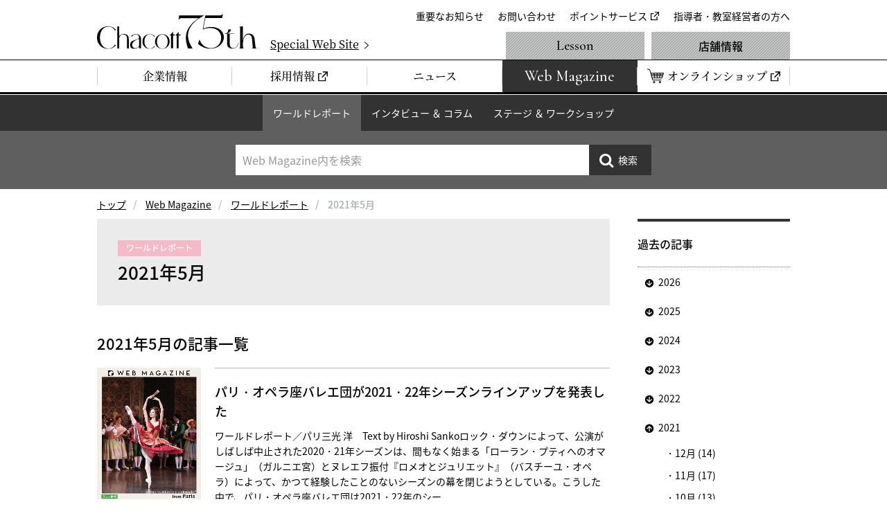

--- FILE ---
content_type: text/html
request_url: https://www.chacott-jp.com/news/worldreport/2021/05/
body_size: 10656
content:
<!DOCTYPE html>
<html lang="ja">
	<head prefix="og: http://ogp.me/ns# fb: http://ogp.me/ns/fb# website: http://ogp.me/ns/website#">
		<!-- Google Tag Manager -->
<script>(function(w,d,s,l,i){w[l]=w[l]||[];w[l].push({'gtm.start':
new Date().getTime(),event:'gtm.js'});var f=d.getElementsByTagName(s)[0],
j=d.createElement(s),dl=l!='dataLayer'?'&l='+l:'';j.async=true;j.src=
'https://www.googletagmanager.com/gtm.js?id='+i+dl;f.parentNode.insertBefore(j,f);
})(window,document,'script','dataLayer','GTM-W4WTB89');</script>
<!-- End Google Tag Manager -->
<!-- Google Tag Manager for develop -->
<script>(function(w,d,s,l,i){w[l]=w[l]||[];w[l].push({'gtm.start':
new Date().getTime(),event:'gtm.js'});var f=d.getElementsByTagName(s)[0],
j=d.createElement(s),dl=l!='dataLayer'?'&l='+l:'';j.async=true;j.src=
'https://www.googletagmanager.com/gtm.js?id='+i+dl;f.parentNode.insertBefore(j,f);
})(window,document,'script','dataLayer','GTM-NT6597D');</script>
<!-- End Google Tag Manager for develop -->
		<meta charset="utf-8">
		<meta http-equiv="X-UA-Compatible" content="IE=edge">
		<title>過去の記事一覧（ワールドレポート: 2021年5月）｜チャコット</title>
		<meta name="description" content="2021年05月の記事一覧ページです。世界のダンス情報やコラムなど、ニュース形式でお届けしています。">
		<meta property="og:title" content="過去の記事一覧（ワールドレポート: 2021年5月）｜チャコット">
		<meta property="og:description" content="2021年05月の記事一覧ページです。世界のダンス情報やコラムなど、ニュース形式でお届けしています。">
		<meta property="og:url" content="https://www.chacott-jp.com/news/worldreport/2021/05">
		<meta property="og:image" content="https://www.chacott-jp.com/news/img/common/pic_news_ogp.png">
		<link rel="canonical" href="https://www.chacott-jp.com/news/worldreport/2021/05">
		<meta name="viewport" content="width=device-width, viewport-fit=cover">
<meta name="format-detection" content="telephone=no">
<meta name="twitter:card" content="summary_large_image">
<meta name="twitter:site" content="@Chacott_jp">
<meta property="og:locale" content="ja_JP">
<meta property="og:type" content="website">
<meta property="og:site_name" content="チャコット株式会社">
<link rel="icon" href="/favicon.ico">
<link rel="apple-touch-icon" href="/apple-touch-icon.png">
<link rel="dns-prefetch" href="//ajax.googleapis.com">
<link rel="stylesheet" href="/css/base.css?a">
<script>
(function e(){var e=document.createElement("script");e.type="text/javascript",e.async=true,e.src="//staticw2.yotpo.com/Lj9ddV60ZXDO3x9mlfnhe6ckCJz2Q0jVS2WM7wvT/widget.js";var t=document.getElementsByTagName("script")[0];t.parentNode.insertBefore(e,t)})();
</script>
		<link rel="stylesheet" href="/css/p_news.css">
	</head>
	<body class="p-news" id="p-archive">
		<!-- Google Tag Manager (noscript) -->
<noscript><iframe src="https://www.googletagmanager.com/ns.html?id=GTM-W4WTB89"
height="0" width="0" style="display:none;visibility:hidden"></iframe></noscript>
<!-- End Google Tag Manager (noscript) -->
<!-- Google Tag Manager for develop (noscript) -->
<noscript><iframe src="https://www.googletagmanager.com/ns.html?id=GTM-NT6597D"
height="0" width="0" style="display:none;visibility:hidden"></iframe></noscript>
<!-- End Google Tag Manager for develop (noscript) -->
		


<header class="header" id="js-header">
	<div class="header_inner">
		<div class="header_logo"><a href="/"><img src="/img/common/logo_chacott_75th.svg" alt="Chacott"/></a></div>
		<p class="header_specialSite"><a href="/75th/" target="_blank"><span>Special Web Site</span></a></p>
		<nav class="extraNav" id="js-extraNav">
			<ul class="extraNav_list">
				<li class="extraNav_item"><a href="/about/info/">重要なお知らせ</a></li>
				<li class="extraNav_item"><a href="/faq/">お問い合わせ</a></li>
				<li class="extraNav_item"><a href="https://www.onward.co.jp/members/" target="_blank">ポイントサービス</a></li>
				<li class="extraNav_item"><a href="/members/">指導者・教室経営者の方へ</a></li>
			</ul>
		</nav>
	</div>
	<nav class="globalNav" id="js-globalNav">
		<ul class="globalNav_list">
			<li class="globalNav_item"><a href="/about/"><span>企業情報</span></a></li>
			<li class="globalNav_item"><a href="https://careers.chacott-jp.com/" target="_blank"><span>採用情報</span></a></li>
			<li class="globalNav_item"><a href="/release/"><span>ニュース</span></a></li>
			<li class="globalNav_item is-webmagazine"><a href="/news/"><span>Web Magazine</span></a></li>
			<li class="globalNav_item is-onlineShop"><a href="https://shop.chacott.co.jp/" target="_blank"><span>オンラインショップ</span></a></li>
		</ul>
		<ul class="globalNav_list">
			<li class="globalNav_item is-lesson"><a href="/lesson/">Lesson</a></li>
			<li class="globalNav_item is-shop"><a href="/shop/">店舗情報</a></li>
		</ul>
	</nav>
</header>
		<nav class="c-localnav">
	<ul class="c-localnav_list">
		<li class="c-localnav_item js-localNavItem"><a href="/news/worldreport/">ワールドレポート</a>
			<div class="c-localnavChild">
				<dl class="c-localnavChild_inner">
					<dt class="c-localnavChild_heading">ワールドレポート</dt>
					<dd class="c-localnavChild_body">
						<ul class="c-localnavChild_list js-localnavChild">
							<li class="c-localnavChild_item"><a href="/news/worldreport/">すべて</a></li>
							<li class="c-localnavChild_item"><a href="/news/worldreport/paris/">パリ</a></li>
							<li class="c-localnavChild_item"><a href="/news/worldreport/newyork/">ニューヨーク</a></li>
							<li class="c-localnavChild_item"><a href="/news/worldreport/australia/">オーストラリア</a></li>
							<li class="c-localnavChild_item"><a href="/news/worldreport/tokyo/">東京</a></li>
							<li class="c-localnavChild_item"><a href="/news/worldreport/osaka/">大阪・名古屋</a></li>
							<li class="c-localnavChild_item"><a href="/news/worldreport/others/">その他</a></li>
						</ul>
					</dd>
				</dl>
			</div>
		</li>
		<li class="c-localnav_item js-localNavItem"><a href="/news/column/">インタビュー ＆ コラム</a>
			<div class="c-localnavChild">
				<dl class="c-localnavChild_inner">
					<dt class="c-localnavChild_heading">インタビュー ＆ コラム</dt>
					<dd class="c-localnavChild_body">
						<ul class="c-localnavChild_list js-localnavChild">
							<li class="c-localnavChild_item"><a href="/news/column/">すべて</a></li>
							<li class="c-localnavChild_item"><a href="/news/column/interview/">インタビュー</a></li>
							<li class="c-localnavChild_item"><a href="/news/column/berlin/">コラム 針山愛美</a></li>
							<li class="c-localnavChild_item"><a href="/news/column/usa/">コラム 友谷真実</a></li>
							<li class="c-localnavChild_item"><a href="/news/column/others/">その他</a></li>
						</ul>
					</dd>
				</dl>
			</div>
		</li>
		<li class="c-localnav_item js-localNavItem"><a href="/news/stage/">ステージ ＆ ワークショップ</a>
			<div class="c-localnavChild">
				<dl class="c-localnavChild_inner">
					<dt class="c-localnavChild_heading">ステージ ＆ ワークショップ</dt>
					<dd class="c-localnavChild_body">
						<ul class="c-localnavChild_list js-localnavChild">
							<li class="c-localnavChild_item"><a href="/news/stage/">すべて</a></li>
							<li class="c-localnavChild_item"><a href="/news/stage/workshop/">ワークショップ ＆ オーディション</a></li>
							<li class="c-localnavChild_item"><a href="/news/stage/competition/">コンクール</a></li>
							<li class="c-localnavChild_item"><a href="/news/stage/information/">ステージ</a></li>
							<li class="c-localnavChild_item"><a href="/news/stage/cinema/">シネマ</a></li>
							<li class="c-localnavChild_item"><a href="/news/stage/others/">その他</a></li>
						</ul>
					</dd>
				</dl>
			</div>
		</li>
	</ul>
	<div class="c-localnav_search" id="localnavSearch">
	<form class="c-localnav_searchForm" id="js-serchForm" method="get" action="https://www.chacott-jp.com/_mt/mt-search.cgi">
		<p class="c-localnav_searchInput">
			<input id="js-searchInput" type="search" name="search" maxlength="255" value="" placeholder="Web Magazine内を検索"/>
			<input type="hidden" name="IncludeBlogs" value="3"/>
			<input type="hidden" name="limit" value="20"/>
		</p>
		<p class="c-localnav_searchSubmit js-hover">
			<input type="submit" value="検索"/>
		</p>
	</form>
</div>
</nav>
		<nav class="m-breadcrumbs">
			<ol class="m-breadcrumbs_list">
				<li class="breadcrumb-list-item"><a href="/">トップ</a></li>
				<li class="breadcrumb-list-item"><a href="https://www.chacott-jp.com/news/">Web Magazine</a></li>
				<li class="breadcrumb-list-item"><a href="https://www.chacott-jp.com/news/worldreport/">ワールドレポート</a></li>
				<li class="breadcrumb-list-item"><span>2021年5月</span></li>
			</ol>
		</nav>
		<main>
			<div class="container">
				<div class="contents" id="js-contents">
					<div class="ne-pageTitle02">
						<div class="ne-pageTitle02_inner">
							<p class="ne-pageTitle02_cat">ワールドレポート</p>
							<h1 class="ne-pageTitle02_heading">2021年5月</h1>
						</div>
					</div>
					<section>
						<h2 class="m-headingStyle02">2021年5月の記事一覧</h2>
						<div class="ne-entryList02">
							<article id="e_21903" class="ne-entryList02_item">
  <a href="https://www.chacott-jp.com/news/worldreport/paris/detail021903.html">
    <p class="ne-entryList02_pic"><span><img src="https://www.chacott-jp.com/news/assets_c/2021/05/221news11-thumb-828xauto-66448.jpg"></span></p>
    <div class="ne-entryList02_body">
      <h3 class="ne-entryList02_heading">パリ・オペラ座バレエ団が2021・22年シーズンラインアップを発表した</h3>
      <p class="ne-entryList02_text">ワールドレポート／パリ三光 洋　Text by Hiroshi Sankoロック・ダウンによって、公演がしばしば中止された2020・21年シーズンは、間もなく始まる「ローラン・プティへのオマージュ」（ガルニエ宮）とヌレエフ振付『ロメオとジュリエット』（バスチーユ・オペラ）によって、かつて経験したことのないシーズンの幕を閉じようとしている。こうした中で、パリ・オペラ座バレエ団は2021・22年のシー</p>
      <ul class="m-catLabel">
        <li class="m-catLabel_item is-main">#ワールドレポート</li>
        <li class="m-catLabel_item is-sub">#パリ</li>
      </ul>
      <p class="ne-entryList02_date"><span>2021/05/26</span>掲載</p>
    </div>
  </a>
</article>
<article id="e_21850" class="ne-entryList02_item">
  <a href="https://www.chacott-jp.com/news/worldreport/tokyo/detail021850.html">
    <p class="ne-entryList02_pic"><span><img src="https://www.chacott-jp.com/news/assets_c/2021/05/221news10-thumb-828xauto-66333.jpg"></span></p>
    <div class="ne-entryList02_body">
      <h3 class="ne-entryList02_heading">Kバレエカンパニー『ドン・キホーテ』ゲネプロレポート</h3>
      <p class="ne-entryList02_text">ワールドレポート／東京坂口 香野　Text by Kaya Sakaguchiバレエ『ドン・キホーテ』といえば、「お話としてはたわいないけれど、ダンサーの華麗な技を楽しんでスカッとできる演目」、そんなイメージがあると思う。観終わって感じたのはまったくその通りだけれどそれだけじゃない、ということだ。華麗すぎるくらい華麗で、スカッとしたのは間違いない。加えて「美しいものを観たなあ」という、小さな痛みの</p>
      <ul class="m-catLabel">
        <li class="m-catLabel_item is-main">#ワールドレポート</li>
        <li class="m-catLabel_item is-sub">#東京</li>
      </ul>
      <p class="ne-entryList02_date"><span>2021/05/20</span>掲載</p>
    </div>
  </a>
</article>
<article id="e_21849" class="ne-entryList02_item">
  <a href="https://www.chacott-jp.com/news/worldreport/others/detail021849.html">
    <p class="ne-entryList02_pic"><span><img src="https://www.chacott-jp.com/news/assets_c/2021/05/221news09-thumb-828xauto-66322.jpg"></span></p>
    <div class="ne-entryList02_body">
      <h3 class="ne-entryList02_heading">英国ロイヤル・バレエが金子扶生のプリンシパル、佐々木万璃子のファースト・アーティストへの昇進を発表した</h3>
      <p class="ne-entryList02_text">ワールドレポート／ロンドンアンジェラ・加瀬 　Text by Angela Kase5月18日、英国ロイヤル・バレエ団芸術監督ケヴィン・オヘアより昇進者の発表があった。詳細は下記の通り。●プリンシパル金子扶生セザール・コラーレス●ファースト・ソリストメガン・グレース・ヒンキスカルヴィン・リチャードソンニコル・エドモンズ●ソリストジーナ・ストーム・ジャンセンジョゼフ・シセンズ●ファースト・アーティス</p>
      <ul class="m-catLabel">
        <li class="m-catLabel_item is-main">#ワールドレポート</li>
        <li class="m-catLabel_item is-sub">#ワールドレポート（その他）</li>
      </ul>
      <p class="ne-entryList02_date"><span>2021/05/20</span>掲載</p>
    </div>
  </a>
</article>
<article id="e_21836" class="ne-entryList02_item">
  <a href="https://www.chacott-jp.com/news/worldreport/tokyo/detail021836.html">
    <p class="ne-entryList02_pic"><span><img src="https://www.chacott-jp.com/news/assets_c/2021/05/221news08-thumb-828xauto-66299.jpg"></span></p>
    <div class="ne-entryList02_body">
      <h3 class="ne-entryList02_heading">Ｋバレエカンパニー プリンシパル 山本雅也『ドン・キホーテ』開幕直前インタビュー</h3>
      <p class="ne-entryList02_text">ワールドレポート／東京坂口 香野　Text by Kaya Sakaguchi5月19日、Kバレエカンパニー『ドン・キホーテ』が、東京のBunkamuraオーチャードホールで開幕する。開幕を約2週間後に控えた5月6日、バジル役を務める若きプリンシパル・山本雅也に、熊川版『ドン・キホーテ』の見どころや今回Kバレエデビューを果たす飯島望未とのリハーサルの様子、これまでの歩みについてうかがった。ダンサー</p>
      <ul class="m-catLabel">
        <li class="m-catLabel_item is-main">#ワールドレポート</li>
        <li class="m-catLabel_item is-sub">#東京</li>
      </ul>
      <p class="ne-entryList02_date"><span>2021/05/19</span>掲載</p>
    </div>
  </a>
</article>
<article id="e_21781" class="ne-entryList02_item">
  <a href="https://www.chacott-jp.com/news/worldreport/paris/detail021781.html">
    <p class="ne-entryList02_pic"><span><img src="https://www.chacott-jp.com/news/assets_c/2021/05/221pari01-thumb-828xauto-66214.jpg"></span></p>
    <div class="ne-entryList02_body">
      <h3 class="ne-entryList02_heading">オペラ座ダンサー・インタビュー：マチアス・エイマン</h3>
      <p class="ne-entryList02_text">ワールドレポート／パリ大村 真理子（在パリ・フリーエディター）　Text by Mariko OMURAMathias Heymann　マチアス・エイマン（エトワール）新型コロナウィルス感染拡大防止のための措置として、フランスでは昨年11月から閉鎖されていた劇場、映画館、美術館。5月19日の再開決定が発表され、オペラ・ガルニエでは5月30日から『ローラン・プティへのオマージュ』、オペラ・バスチーユ</p>
      <ul class="m-catLabel">
        <li class="m-catLabel_item is-main">#ワールドレポート</li>
        <li class="m-catLabel_item is-sub">#パリ</li>
      </ul>
      <p class="ne-entryList02_date"><span>2021/05/14</span>掲載</p>
    </div>
  </a>
</article>
<article id="e_21780" class="ne-entryList02_item">
  <a href="https://www.chacott-jp.com/news/worldreport/paris/detail021780.html">
    <p class="ne-entryList02_pic"><span><img src="https://www.chacott-jp.com/news/assets_c/2021/05/221news07-thumb-828xauto-66206.jpg"></span></p>
    <div class="ne-entryList02_body">
      <h3 class="ne-entryList02_heading">パリ・オペラ座バレエ団が公演を5月末から公演再開、ローラン・プティ『ランデヴー』『若者と死』『カルメン』ほか</h3>
      <p class="ne-entryList02_text">ワールドレポート／パリ三光 洋　Text by Hiroshi Sanko新型コロナウイルス禍のため、フランスは10月30日より二度目の外出禁止令が出され、劇場公演は中止されていた。その後は『ラ・バヤデール』が有料配信されただけだったが、新型コロナの新規患者、重症患者の数が漸減したため、5月19日から感染対策として客席の間隔を空け、800席を上限として最大限で定員の35パーセントが入場可能となる。</p>
      <ul class="m-catLabel">
        <li class="m-catLabel_item is-main">#ワールドレポート</li>
        <li class="m-catLabel_item is-sub">#パリ</li>
      </ul>
      <p class="ne-entryList02_date"><span>2021/05/14</span>掲載</p>
    </div>
  </a>
</article>
<article id="e_21768" class="ne-entryList02_item">
  <a href="https://www.chacott-jp.com/news/worldreport/tokyo/detail021768.html">
    <p class="ne-entryList02_pic"><span><img src="https://www.chacott-jp.com/news/assets_c/2021/05/221news06-thumb-828xauto-66183.jpg"></span></p>
    <div class="ne-entryList02_body">
      <h3 class="ne-entryList02_heading">ローラン・プティの『コッペリア』を新国立劇場バレエ団公演のオンライン配信で観た</h3>
      <p class="ne-entryList02_text">ワールドレポート／東京関口 紘一　Text by Koichi Sekiguchi新国立劇場バレエ団は、緊急事態宣言発令のためにローラン・プティ振付『コッペリア』の予定されていた4公演すべてを、急遽、無料のオンライン配信に切り替えた。劇場公演と同じ時刻に開演し、見逃し配信はない。公演のリーフレットはデジタルブックで公開された。家に居ながら劇場公演と同じ環境が整ったので、舞台を観る気持ちでモニターと</p>
      <ul class="m-catLabel">
        <li class="m-catLabel_item is-main">#ワールドレポート</li>
        <li class="m-catLabel_item is-sub">#東京</li>
      </ul>
      <p class="ne-entryList02_date"><span>2021/05/13</span>掲載</p>
    </div>
  </a>
</article>
<article id="e_21758" class="ne-entryList02_item">
  <a href="https://www.chacott-jp.com/news/worldreport/tokyo/detail021758.html">
    <p class="ne-entryList02_pic"><span><img src="https://www.chacott-jp.com/news/assets_c/2021/05/221news05-thumb-828xauto-66147.jpg"></span></p>
    <div class="ne-entryList02_body">
      <h3 class="ne-entryList02_heading">トップバレエダンサー×クイーン！！新作ロックバレエ『ROCK BALLET with QUEEN』リハーサルレポート</h3>
      <p class="ne-entryList02_text">ワールドレポート／東京坂口 香野　Text by Kaya Sakaguchiクイーンの名曲の数々で、トップバレエダンサーが踊る――新作ロック・バレエ『ROCK BALLET with QUEEN』公演が、2021年7月8日、新宿文化センター大ホールで開催予定だ。振付は新国立劇場バレエ団ファースト・ソリストで振付家の福田圭吾。出演は米沢唯（新国立劇場バレエ団プリンシパル）、秋元康臣（東京バレエ団プ</p>
      <ul class="m-catLabel">
        <li class="m-catLabel_item is-main">#ワールドレポート</li>
        <li class="m-catLabel_item is-sub">#東京</li>
      </ul>
      <p class="ne-entryList02_date"><span>2021/05/12</span>掲載</p>
    </div>
  </a>
</article>
<article id="e_21743" class="ne-entryList02_item">
  <a href="https://www.chacott-jp.com/news/worldreport/others/detail021743.html">
    <p class="ne-entryList02_pic"><span><img src="https://www.chacott-jp.com/news/assets_c/2021/05/221news04-thumb-828xauto-66115.jpg"></span></p>
    <div class="ne-entryList02_body">
      <h3 class="ne-entryList02_heading">英国舞踊批評家協会賞に平田桃子（バーミンガム・ロイヤル・バレエ）と金子扶生（英国ロイヤル・バレエ）がノミネートされた</h3>
      <p class="ne-entryList02_text">ワールドレポート／ロンドンアンジェラ・加瀬 　Text by Angela Kase金子扶生「眠れる森の美女」© 2019 ROH Photo by Helen Maybanks5月7日、第21回英国舞台批評家賞の候補作品およびアーティスト、団体の発表が行われ、バーミンガム・ロイヤル・バレエの平田桃子がジゼル、英国ロイヤル・バレエの金子扶生がオーロラを踊ってノミネートされた。イギリスは2020年3</p>
      <ul class="m-catLabel">
        <li class="m-catLabel_item is-main">#ワールドレポート</li>
        <li class="m-catLabel_item is-sub">#ワールドレポート（その他）</li>
      </ul>
      <p class="ne-entryList02_date"><span>2021/05/10</span>掲載</p>
    </div>
  </a>
</article>
<article id="e_21742" class="ne-entryList02_item">
  <a href="https://www.chacott-jp.com/news/worldreport/australia/detail021742.html">
    <p class="ne-entryList02_pic"><span><img src="https://www.chacott-jp.com/news/assets_c/2021/05/221ab-thumb-828xauto-66100.jpg"></span></p>
    <div class="ne-entryList02_body">
      <h3 class="ne-entryList02_heading">ホールバーグ時代の幕開けを実感させた「ニューヨーク・ダイアレクツ」、パム・タノヴィッツ振付『ウォーターマーク』世界初演ほか</h3>
      <p class="ne-entryList02_text">ワールドレポート／オーストラリア岸　夕夏　Text by Yuka KishiAUSTRALIAN BALLET オーストラリア・バレエ団『NEW YORK DIALECTS 』『ニューヨーク ダイアレクツ』"SERENADE" "THE FOUR TEMPERAMENTS" Choreographed by George Balanchine"WATERMARK" Choreographed b</p>
      <ul class="m-catLabel">
        <li class="m-catLabel_item is-main">#ワールドレポート</li>
        <li class="m-catLabel_item is-sub">#オーストラリア</li>
      </ul>
      <p class="ne-entryList02_date"><span>2021/05/10</span>掲載</p>
    </div>
  </a>
</article>
<article id="e_21741" class="ne-entryList02_item">
  <a href="https://www.chacott-jp.com/news/worldreport/osaka/detail021741.html">
    <p class="ne-entryList02_pic"><span><img src="https://www.chacott-jp.com/news/assets_c/2021/05/221osaka01-thumb-828xauto-66099.jpg"></span></p>
    <div class="ne-entryList02_body">
      <h3 class="ne-entryList02_heading">イリ・キリアン、コーラ・ボス・クルーセ＆ケン・オソラ、森優貴の振付作品を上演──貞松・浜田バレエ団「創作リサイタル32」</h3>
      <p class="ne-entryList02_text">ワールドレポート／大阪・名古屋すずな あつこ　Text by Atsuko Suzuna貞松・浜田バレエ団「創作リサイタル32」『Falling Angels』イリ・キリアン：振付、『Of Eden』コーラ・ボス・クルーセ＆ケン・オソラ：振付、『囚われの国アリス』森優貴：振付作品を創りあげるためのリハーサルを重ねるにも何かと制約の多い新型コロナ禍にもかかわらず、2つの新作を含むトリプルビルで行われ</p>
      <ul class="m-catLabel">
        <li class="m-catLabel_item is-main">#ワールドレポート</li>
        <li class="m-catLabel_item is-sub">#大阪・名古屋</li>
      </ul>
      <p class="ne-entryList02_date"><span>2021/05/10</span>掲載</p>
    </div>
  </a>
</article>
<article id="e_21740" class="ne-entryList02_item">
  <a href="https://www.chacott-jp.com/news/worldreport/others/detail021740.html">
    <p class="ne-entryList02_pic"><span><img src="https://www.chacott-jp.com/news/assets_c/2021/05/221tokyo01-thumb-828xauto-66090.jpg"></span></p>
    <div class="ne-entryList02_body">
      <h3 class="ne-entryList02_heading">ジャック・ダンボワーズ（元NYCBプリンシパル）の逝去に堀内元が惜別の言葉。ソフィア・コッポラ監督によるNYCBの映像配信情報</h3>
      <p class="ne-entryList02_text">ワールドレポート／その他香月 圭　text by Kei Kazukiphoto/NDI Photo Archiveニューヨーク・シティ・バレエ（NYCB）設立初期より長年に渡って活躍したスター・ダンサー、ジャック・ダンボワーズ Jacques d'Amboise（1934〜2021）が5月2日ニューヨークの自宅で亡くなった。享年86歳。ダンボワーズの才能に惚れ込んだバランシンが彼のために創作した</p>
      <ul class="m-catLabel">
        <li class="m-catLabel_item is-main">#ワールドレポート</li>
        <li class="m-catLabel_item is-sub">#ワールドレポート（その他）</li>
      </ul>
      <p class="ne-entryList02_date"><span>2021/05/10</span>掲載</p>
    </div>
  </a>
</article>
<article id="e_21705" class="ne-entryList02_item">
  <a href="https://www.chacott-jp.com/news/worldreport/tokyo/detail021705.html">
    <p class="ne-entryList02_pic"><span><img src="https://www.chacott-jp.com/news/assets_c/2021/05/221news02-thumb-828xauto-66023.jpg"></span></p>
    <div class="ne-entryList02_body">
      <h3 class="ne-entryList02_heading">「DANCE TRUCK TOKYO」立川レポート、大型トラックで東京の街にダンスが届く！</h3>
      <p class="ne-entryList02_text">ワールドレポート／東京坂口 香野　Text by Kaya Sakaguchi「DANCE TRUCK TOKYO」は、2019年に始まった東京都の文化プログラムだ。大型トラックの荷台を舞台に、コンテンポラリー・ダンスシーンを牽引するダンサーたちが次々と踊る。LED照明の第一人者・藤本隆行のテクニカルディレクションによる光のアートとのコラボが楽しめ、しかも無料という、たいへん太っ腹な移動型ダンスプ</p>
      <ul class="m-catLabel">
        <li class="m-catLabel_item is-main">#ワールドレポート</li>
        <li class="m-catLabel_item is-sub">#東京</li>
      </ul>
      <p class="ne-entryList02_date"><span>2021/05/06</span>掲載</p>
    </div>
  </a>
</article>
<article id="e_21706" class="ne-entryList02_item">
  <a href="https://www.chacott-jp.com/news/worldreport/others/detail021706.html">
    <p class="ne-entryList02_pic"><span><img src="https://www.chacott-jp.com/news/assets_c/2021/05/221news03-thumb-828xauto-66027.jpg"></span></p>
    <div class="ne-entryList02_body">
      <h3 class="ne-entryList02_heading">ニネット・ド・ヴァロワ初期の幻の振付を英国ロイヤル・バレエスクールが復元上演、ライブ配信する</h3>
      <p class="ne-entryList02_text">ワールドレポート／その他香月 圭　text by Kei Kazuki英国ロイヤル・バレエスクールは、学校創始者であるニネット・ド・ヴァロワの1925年作の幻のバレエ『Arts of the Theatre（演劇の芸術）』を復元上演してライブ配信する。出演するのは、アッパースクールの生徒たち。『Arts of Theatre』は音楽、絵画、舞踊、そして喜劇と悲劇という5種類の舞台芸術が擬人化されて</p>
      <ul class="m-catLabel">
        <li class="m-catLabel_item is-main">#ワールドレポート</li>
        <li class="m-catLabel_item is-sub">#ワールドレポート（その他）</li>
      </ul>
      <p class="ne-entryList02_date"><span>2021/05/06</span>掲載</p>
    </div>
  </a>
</article>
<article id="e_21685" class="ne-entryList02_item">
  <a href="https://www.chacott-jp.com/news/worldreport/tokyo/detail021685.html">
    <p class="ne-entryList02_pic"><span><img src="https://www.chacott-jp.com/news/assets_c/2021/05/221news01-thumb-828xauto-65985.jpg"></span></p>
    <div class="ne-entryList02_body">
      <h3 class="ne-entryList02_heading">ローラン・プティ振付『コッペリア』を無観客で上演しオンラインで無料配信する、新国立劇場バレエ団</h3>
      <p class="ne-entryList02_text">ワールドレポート／東京関口 紘一　Text by Koichi Sekiguchi今回、緊急事態宣言の発令により新国立劇場バレエ団公演ローラン・プティ振付の『コッペリア』が中止となった。しかし、劇場公演は無くなってしまったが、発表された4キャスト通りの公演を無観客で上演し、オンラインで無料配信されることになった。まさに公演直前の中止決定であり、ダンサーや関係者の方々の残念な気持ちは察するにあまりあ</p>
      <ul class="m-catLabel">
        <li class="m-catLabel_item is-main">#ワールドレポート</li>
        <li class="m-catLabel_item is-sub">#東京</li>
      </ul>
      <p class="ne-entryList02_date"><span>2021/05/01</span>掲載</p>
    </div>
  </a>
</article>
						</div>
					</section>
				</div>
				<aside class="side">
					<nav class="sideNav">
						<section class="sideNav_inner">
	<h2 class="sideNav_heading">過去の記事</h2>
	<ul class="sideNav_list">
		<li class="sideNav_item"><span class="js-toggleBtn js-hover is-hide">2026</span>
			<ul class="sideNavChild_list js-toggleBody" style="display: none;">
				<li class="sideNavChild_item"><a href="https://www.chacott-jp.com/news/worldreport/2026/01/">1月 (11)</a></li>
			</ul>
		</li>
		<li class="sideNav_item"><span class="js-toggleBtn js-hover is-hide">2025</span>
			<ul class="sideNavChild_list js-toggleBody" style="display: none;">
				<li class="sideNavChild_item"><a href="https://www.chacott-jp.com/news/worldreport/2025/12/">12月 (5)</a></li>
				<li class="sideNavChild_item"><a href="https://www.chacott-jp.com/news/worldreport/2025/11/">11月 (10)</a></li>
				<li class="sideNavChild_item"><a href="https://www.chacott-jp.com/news/worldreport/2025/10/">10月 (13)</a></li>
				<li class="sideNavChild_item"><a href="https://www.chacott-jp.com/news/worldreport/2025/09/">9月 (13)</a></li>
				<li class="sideNavChild_item"><a href="https://www.chacott-jp.com/news/worldreport/2025/08/">8月 (7)</a></li>
				<li class="sideNavChild_item"><a href="https://www.chacott-jp.com/news/worldreport/2025/07/">7月 (12)</a></li>
				<li class="sideNavChild_item"><a href="https://www.chacott-jp.com/news/worldreport/2025/06/">6月 (13)</a></li>
				<li class="sideNavChild_item"><a href="https://www.chacott-jp.com/news/worldreport/2025/05/">5月 (9)</a></li>
				<li class="sideNavChild_item"><a href="https://www.chacott-jp.com/news/worldreport/2025/04/">4月 (13)</a></li>
				<li class="sideNavChild_item"><a href="https://www.chacott-jp.com/news/worldreport/2025/03/">3月 (13)</a></li>
				<li class="sideNavChild_item"><a href="https://www.chacott-jp.com/news/worldreport/2025/02/">2月 (13)</a></li>
				<li class="sideNavChild_item"><a href="https://www.chacott-jp.com/news/worldreport/2025/01/">1月 (11)</a></li>
			</ul>
		</li>
		<li class="sideNav_item"><span class="js-toggleBtn js-hover is-hide">2024</span>
			<ul class="sideNavChild_list js-toggleBody" style="display: none;">
				<li class="sideNavChild_item"><a href="https://www.chacott-jp.com/news/worldreport/2024/12/">12月 (9)</a></li>
				<li class="sideNavChild_item"><a href="https://www.chacott-jp.com/news/worldreport/2024/11/">11月 (14)</a></li>
				<li class="sideNavChild_item"><a href="https://www.chacott-jp.com/news/worldreport/2024/10/">10月 (10)</a></li>
				<li class="sideNavChild_item"><a href="https://www.chacott-jp.com/news/worldreport/2024/09/">9月 (16)</a></li>
				<li class="sideNavChild_item"><a href="https://www.chacott-jp.com/news/worldreport/2024/08/">8月 (18)</a></li>
				<li class="sideNavChild_item"><a href="https://www.chacott-jp.com/news/worldreport/2024/07/">7月 (11)</a></li>
				<li class="sideNavChild_item"><a href="https://www.chacott-jp.com/news/worldreport/2024/06/">6月 (10)</a></li>
				<li class="sideNavChild_item"><a href="https://www.chacott-jp.com/news/worldreport/2024/05/">5月 (14)</a></li>
				<li class="sideNavChild_item"><a href="https://www.chacott-jp.com/news/worldreport/2024/04/">4月 (11)</a></li>
				<li class="sideNavChild_item"><a href="https://www.chacott-jp.com/news/worldreport/2024/03/">3月 (15)</a></li>
				<li class="sideNavChild_item"><a href="https://www.chacott-jp.com/news/worldreport/2024/02/">2月 (12)</a></li>
				<li class="sideNavChild_item"><a href="https://www.chacott-jp.com/news/worldreport/2024/01/">1月 (19)</a></li>
			</ul>
		</li>
		<li class="sideNav_item"><span class="js-toggleBtn js-hover is-hide">2023</span>
			<ul class="sideNavChild_list js-toggleBody" style="display: none;">
				<li class="sideNavChild_item"><a href="https://www.chacott-jp.com/news/worldreport/2023/12/">12月 (9)</a></li>
				<li class="sideNavChild_item"><a href="https://www.chacott-jp.com/news/worldreport/2023/11/">11月 (16)</a></li>
				<li class="sideNavChild_item"><a href="https://www.chacott-jp.com/news/worldreport/2023/10/">10月 (8)</a></li>
				<li class="sideNavChild_item"><a href="https://www.chacott-jp.com/news/worldreport/2023/09/">9月 (15)</a></li>
				<li class="sideNavChild_item"><a href="https://www.chacott-jp.com/news/worldreport/2023/08/">8月 (14)</a></li>
				<li class="sideNavChild_item"><a href="https://www.chacott-jp.com/news/worldreport/2023/07/">7月 (20)</a></li>
				<li class="sideNavChild_item"><a href="https://www.chacott-jp.com/news/worldreport/2023/06/">6月 (22)</a></li>
				<li class="sideNavChild_item"><a href="https://www.chacott-jp.com/news/worldreport/2023/05/">5月 (11)</a></li>
				<li class="sideNavChild_item"><a href="https://www.chacott-jp.com/news/worldreport/2023/04/">4月 (21)</a></li>
				<li class="sideNavChild_item"><a href="https://www.chacott-jp.com/news/worldreport/2023/03/">3月 (23)</a></li>
				<li class="sideNavChild_item"><a href="https://www.chacott-jp.com/news/worldreport/2023/02/">2月 (17)</a></li>
				<li class="sideNavChild_item"><a href="https://www.chacott-jp.com/news/worldreport/2023/01/">1月 (13)</a></li>
			</ul>
		</li>
		<li class="sideNav_item"><span class="js-toggleBtn js-hover is-hide">2022</span>
			<ul class="sideNavChild_list js-toggleBody" style="display: none;">
				<li class="sideNavChild_item"><a href="https://www.chacott-jp.com/news/worldreport/2022/12/">12月 (17)</a></li>
				<li class="sideNavChild_item"><a href="https://www.chacott-jp.com/news/worldreport/2022/11/">11月 (17)</a></li>
				<li class="sideNavChild_item"><a href="https://www.chacott-jp.com/news/worldreport/2022/10/">10月 (22)</a></li>
				<li class="sideNavChild_item"><a href="https://www.chacott-jp.com/news/worldreport/2022/09/">9月 (16)</a></li>
				<li class="sideNavChild_item"><a href="https://www.chacott-jp.com/news/worldreport/2022/08/">8月 (15)</a></li>
				<li class="sideNavChild_item"><a href="https://www.chacott-jp.com/news/worldreport/2022/07/">7月 (18)</a></li>
				<li class="sideNavChild_item"><a href="https://www.chacott-jp.com/news/worldreport/2022/06/">6月 (16)</a></li>
				<li class="sideNavChild_item"><a href="https://www.chacott-jp.com/news/worldreport/2022/05/">5月 (13)</a></li>
				<li class="sideNavChild_item"><a href="https://www.chacott-jp.com/news/worldreport/2022/04/">4月 (16)</a></li>
				<li class="sideNavChild_item"><a href="https://www.chacott-jp.com/news/worldreport/2022/03/">3月 (16)</a></li>
				<li class="sideNavChild_item"><a href="https://www.chacott-jp.com/news/worldreport/2022/02/">2月 (18)</a></li>
				<li class="sideNavChild_item"><a href="https://www.chacott-jp.com/news/worldreport/2022/01/">1月 (14)</a></li>
			</ul>
		</li>
		<li class="sideNav_item"><span class="js-toggleBtn js-hover is-hide">2021</span>
			<ul class="sideNavChild_list js-toggleBody" style="display: none;">
				<li class="sideNavChild_item"><a href="https://www.chacott-jp.com/news/worldreport/2021/12/">12月 (14)</a></li>
				<li class="sideNavChild_item"><a href="https://www.chacott-jp.com/news/worldreport/2021/11/">11月 (17)</a></li>
				<li class="sideNavChild_item"><a href="https://www.chacott-jp.com/news/worldreport/2021/10/">10月 (13)</a></li>
				<li class="sideNavChild_item"><a href="https://www.chacott-jp.com/news/worldreport/2021/09/">9月 (13)</a></li>
				<li class="sideNavChild_item"><a href="https://www.chacott-jp.com/news/worldreport/2021/08/">8月 (13)</a></li>
				<li class="sideNavChild_item"><a href="https://www.chacott-jp.com/news/worldreport/2021/07/">7月 (17)</a></li>
				<li class="sideNavChild_item"><a href="https://www.chacott-jp.com/news/worldreport/2021/06/">6月 (14)</a></li>
				<li class="sideNavChild_item"><a href="https://www.chacott-jp.com/news/worldreport/2021/05/">5月 (15)</a></li>
				<li class="sideNavChild_item"><a href="https://www.chacott-jp.com/news/worldreport/2021/04/">4月 (15)</a></li>
				<li class="sideNavChild_item"><a href="https://www.chacott-jp.com/news/worldreport/2021/03/">3月 (16)</a></li>
				<li class="sideNavChild_item"><a href="https://www.chacott-jp.com/news/worldreport/2021/02/">2月 (13)</a></li>
				<li class="sideNavChild_item"><a href="https://www.chacott-jp.com/news/worldreport/2021/01/">1月 (16)</a></li>
			</ul>
		</li>
		<li class="sideNav_item"><span class="js-toggleBtn js-hover is-hide">2020</span>
			<ul class="sideNavChild_list js-toggleBody" style="display: none;">
				<li class="sideNavChild_item"><a href="https://www.chacott-jp.com/news/worldreport/2020/12/">12月 (12)</a></li>
				<li class="sideNavChild_item"><a href="https://www.chacott-jp.com/news/worldreport/2020/11/">11月 (19)</a></li>
				<li class="sideNavChild_item"><a href="https://www.chacott-jp.com/news/worldreport/2020/10/">10月 (12)</a></li>
				<li class="sideNavChild_item"><a href="https://www.chacott-jp.com/news/worldreport/2020/09/">9月 (15)</a></li>
				<li class="sideNavChild_item"><a href="https://www.chacott-jp.com/news/worldreport/2020/08/">8月 (7)</a></li>
				<li class="sideNavChild_item"><a href="https://www.chacott-jp.com/news/worldreport/2020/07/">7月 (16)</a></li>
				<li class="sideNavChild_item"><a href="https://www.chacott-jp.com/news/worldreport/2020/06/">6月 (14)</a></li>
				<li class="sideNavChild_item"><a href="https://www.chacott-jp.com/news/worldreport/2020/05/">5月 (12)</a></li>
				<li class="sideNavChild_item"><a href="https://www.chacott-jp.com/news/worldreport/2020/04/">4月 (16)</a></li>
				<li class="sideNavChild_item"><a href="https://www.chacott-jp.com/news/worldreport/2020/03/">3月 (18)</a></li>
				<li class="sideNavChild_item"><a href="https://www.chacott-jp.com/news/worldreport/2020/02/">2月 (19)</a></li>
				<li class="sideNavChild_item"><a href="https://www.chacott-jp.com/news/worldreport/2020/01/">1月 (21)</a></li>
			</ul>
		</li>
		<li class="sideNav_item"><span class="js-toggleBtn js-hover is-hide">2019</span>
			<ul class="sideNavChild_list js-toggleBody" style="display: none;">
				<li class="sideNavChild_item"><a href="https://www.chacott-jp.com/news/worldreport/2019/12/">12月 (18)</a></li>
				<li class="sideNavChild_item"><a href="https://www.chacott-jp.com/news/worldreport/2019/11/">11月 (13)</a></li>
				<li class="sideNavChild_item"><a href="https://www.chacott-jp.com/news/worldreport/2019/10/">10月 (13)</a></li>
				<li class="sideNavChild_item"><a href="https://www.chacott-jp.com/news/worldreport/2019/09/">9月 (22)</a></li>
				<li class="sideNavChild_item"><a href="https://www.chacott-jp.com/news/worldreport/2019/08/">8月 (16)</a></li>
				<li class="sideNavChild_item"><a href="https://www.chacott-jp.com/news/worldreport/2019/07/">7月 (19)</a></li>
				<li class="sideNavChild_item"><a href="https://www.chacott-jp.com/news/worldreport/2019/06/">6月 (12)</a></li>
				<li class="sideNavChild_item"><a href="https://www.chacott-jp.com/news/worldreport/2019/05/">5月 (18)</a></li>
				<li class="sideNavChild_item"><a href="https://www.chacott-jp.com/news/worldreport/2019/04/">4月 (23)</a></li>
				<li class="sideNavChild_item"><a href="https://www.chacott-jp.com/news/worldreport/2019/03/">3月 (18)</a></li>
				<li class="sideNavChild_item"><a href="https://www.chacott-jp.com/news/worldreport/2019/02/">2月 (15)</a></li>
				<li class="sideNavChild_item"><a href="https://www.chacott-jp.com/news/worldreport/2019/01/">1月 (22)</a></li>
			</ul>
		</li>
		<li class="sideNav_item"><span class="js-toggleBtn js-hover is-hide">2018</span>
			<ul class="sideNavChild_list js-toggleBody" style="display: none;">
				<li class="sideNavChild_item"><a href="https://www.chacott-jp.com/news/worldreport/2018/12/">12月 (18)</a></li>
				<li class="sideNavChild_item"><a href="https://www.chacott-jp.com/news/worldreport/2018/11/">11月 (24)</a></li>
				<li class="sideNavChild_item"><a href="https://www.chacott-jp.com/news/worldreport/2018/10/">10月 (14)</a></li>
				<li class="sideNavChild_item"><a href="https://www.chacott-jp.com/news/worldreport/2018/09/">9月 (27)</a></li>
				<li class="sideNavChild_item"><a href="https://www.chacott-jp.com/news/worldreport/2018/08/">8月 (28)</a></li>
				<li class="sideNavChild_item"><a href="https://www.chacott-jp.com/news/worldreport/2018/07/">7月 (24)</a></li>
				<li class="sideNavChild_item"><a href="https://www.chacott-jp.com/news/worldreport/2018/06/">6月 (20)</a></li>
				<li class="sideNavChild_item"><a href="https://www.chacott-jp.com/news/worldreport/2018/05/">5月 (20)</a></li>
				<li class="sideNavChild_item"><a href="https://www.chacott-jp.com/news/worldreport/2018/04/">4月 (19)</a></li>
				<li class="sideNavChild_item"><a href="https://www.chacott-jp.com/news/worldreport/2018/03/">3月 (20)</a></li>
				<li class="sideNavChild_item"><a href="https://www.chacott-jp.com/news/worldreport/2018/02/">2月 (12)</a></li>
				<li class="sideNavChild_item"><a href="https://www.chacott-jp.com/news/worldreport/2018/01/">1月 (14)</a></li>
			</ul>
		</li>
		<li class="sideNav_item"><span class="js-toggleBtn js-hover is-hide">2017</span>
			<ul class="sideNavChild_list js-toggleBody" style="display: none;">
				<li class="sideNavChild_item"><a href="https://www.chacott-jp.com/news/worldreport/2017/12/">12月 (16)</a></li>
				<li class="sideNavChild_item"><a href="https://www.chacott-jp.com/news/worldreport/2017/11/">11月 (12)</a></li>
				<li class="sideNavChild_item"><a href="https://www.chacott-jp.com/news/worldreport/2017/10/">10月 (9)</a></li>
				<li class="sideNavChild_item"><a href="https://www.chacott-jp.com/news/worldreport/2017/09/">9月 (16)</a></li>
				<li class="sideNavChild_item"><a href="https://www.chacott-jp.com/news/worldreport/2017/08/">8月 (17)</a></li>
				<li class="sideNavChild_item"><a href="https://www.chacott-jp.com/news/worldreport/2017/07/">7月 (18)</a></li>
				<li class="sideNavChild_item"><a href="https://www.chacott-jp.com/news/worldreport/2017/06/">6月 (15)</a></li>
				<li class="sideNavChild_item"><a href="https://www.chacott-jp.com/news/worldreport/2017/05/">5月 (10)</a></li>
				<li class="sideNavChild_item"><a href="https://www.chacott-jp.com/news/worldreport/2017/04/">4月 (15)</a></li>
				<li class="sideNavChild_item"><a href="https://www.chacott-jp.com/news/worldreport/2017/03/">3月 (15)</a></li>
				<li class="sideNavChild_item"><a href="https://www.chacott-jp.com/news/worldreport/2017/02/">2月 (16)</a></li>
				<li class="sideNavChild_item"><a href="https://www.chacott-jp.com/news/worldreport/2017/01/">1月 (15)</a></li>
			</ul>
		</li>
		<li class="sideNav_item"><span class="js-toggleBtn js-hover is-hide">2016</span>
			<ul class="sideNavChild_list js-toggleBody" style="display: none;">
				<li class="sideNavChild_item"><a href="https://www.chacott-jp.com/news/worldreport/2016/12/">12月 (17)</a></li>
				<li class="sideNavChild_item"><a href="https://www.chacott-jp.com/news/worldreport/2016/11/">11月 (16)</a></li>
				<li class="sideNavChild_item"><a href="https://www.chacott-jp.com/news/worldreport/2016/10/">10月 (18)</a></li>
				<li class="sideNavChild_item"><a href="https://www.chacott-jp.com/news/worldreport/2016/09/">9月 (20)</a></li>
				<li class="sideNavChild_item"><a href="https://www.chacott-jp.com/news/worldreport/2016/08/">8月 (14)</a></li>
				<li class="sideNavChild_item"><a href="https://www.chacott-jp.com/news/worldreport/2016/07/">7月 (14)</a></li>
				<li class="sideNavChild_item"><a href="https://www.chacott-jp.com/news/worldreport/2016/06/">6月 (12)</a></li>
				<li class="sideNavChild_item"><a href="https://www.chacott-jp.com/news/worldreport/2016/05/">5月 (12)</a></li>
				<li class="sideNavChild_item"><a href="https://www.chacott-jp.com/news/worldreport/2016/04/">4月 (17)</a></li>
				<li class="sideNavChild_item"><a href="https://www.chacott-jp.com/news/worldreport/2016/03/">3月 (14)</a></li>
				<li class="sideNavChild_item"><a href="https://www.chacott-jp.com/news/worldreport/2016/02/">2月 (15)</a></li>
				<li class="sideNavChild_item"><a href="https://www.chacott-jp.com/news/worldreport/2016/01/">1月 (14)</a></li>
			</ul>
		</li>
		<li class="sideNav_item"><span class="js-toggleBtn js-hover is-hide">2015</span>
			<ul class="sideNavChild_list js-toggleBody" style="display: none;">
				<li class="sideNavChild_item"><a href="https://www.chacott-jp.com/news/worldreport/2015/12/">12月 (7)</a></li>
				<li class="sideNavChild_item"><a href="https://www.chacott-jp.com/news/worldreport/2015/11/">11月 (13)</a></li>
				<li class="sideNavChild_item"><a href="https://www.chacott-jp.com/news/worldreport/2015/10/">10月 (9)</a></li>
				<li class="sideNavChild_item"><a href="https://www.chacott-jp.com/news/worldreport/2015/09/">9月 (9)</a></li>
				<li class="sideNavChild_item"><a href="https://www.chacott-jp.com/news/worldreport/2015/08/">8月 (12)</a></li>
				<li class="sideNavChild_item"><a href="https://www.chacott-jp.com/news/worldreport/2015/07/">7月 (12)</a></li>
				<li class="sideNavChild_item"><a href="https://www.chacott-jp.com/news/worldreport/2015/06/">6月 (8)</a></li>
				<li class="sideNavChild_item"><a href="https://www.chacott-jp.com/news/worldreport/2015/05/">5月 (8)</a></li>
				<li class="sideNavChild_item"><a href="https://www.chacott-jp.com/news/worldreport/2015/04/">4月 (14)</a></li>
				<li class="sideNavChild_item"><a href="https://www.chacott-jp.com/news/worldreport/2015/03/">3月 (10)</a></li>
				<li class="sideNavChild_item"><a href="https://www.chacott-jp.com/news/worldreport/2015/02/">2月 (9)</a></li>
				<li class="sideNavChild_item"><a href="https://www.chacott-jp.com/news/worldreport/2015/01/">1月 (12)</a></li>
			</ul>
		</li>
		<li class="sideNav_item"><span class="js-toggleBtn js-hover is-hide">2014</span>
			<ul class="sideNavChild_list js-toggleBody" style="display: none;">
				<li class="sideNavChild_item"><a href="https://www.chacott-jp.com/news/worldreport/2014/12/">12月 (11)</a></li>
				<li class="sideNavChild_item"><a href="https://www.chacott-jp.com/news/worldreport/2014/11/">11月 (8)</a></li>
				<li class="sideNavChild_item"><a href="https://www.chacott-jp.com/news/worldreport/2014/10/">10月 (8)</a></li>
				<li class="sideNavChild_item"><a href="https://www.chacott-jp.com/news/worldreport/2014/09/">9月 (11)</a></li>
				<li class="sideNavChild_item"><a href="https://www.chacott-jp.com/news/worldreport/2014/08/">8月 (5)</a></li>
				<li class="sideNavChild_item"><a href="https://www.chacott-jp.com/news/worldreport/2014/07/">7月 (10)</a></li>
				<li class="sideNavChild_item"><a href="https://www.chacott-jp.com/news/worldreport/2014/06/">6月 (5)</a></li>
				<li class="sideNavChild_item"><a href="https://www.chacott-jp.com/news/worldreport/2014/05/">5月 (7)</a></li>
				<li class="sideNavChild_item"><a href="https://www.chacott-jp.com/news/worldreport/2014/04/">4月 (12)</a></li>
				<li class="sideNavChild_item"><a href="https://www.chacott-jp.com/news/worldreport/2014/03/">3月 (5)</a></li>
				<li class="sideNavChild_item"><a href="https://www.chacott-jp.com/news/worldreport/2014/02/">2月 (9)</a></li>
				<li class="sideNavChild_item"><a href="https://www.chacott-jp.com/news/worldreport/2014/01/">1月 (3)</a></li>
			</ul>
		</li>
		<li class="sideNav_item"><span class="js-toggleBtn js-hover is-hide">2013</span>
			<ul class="sideNavChild_list js-toggleBody" style="display: none;">
				<li class="sideNavChild_item"><a href="https://www.chacott-jp.com/news/worldreport/2013/12/">12月 (8)</a></li>
				<li class="sideNavChild_item"><a href="https://www.chacott-jp.com/news/worldreport/2013/11/">11月 (8)</a></li>
				<li class="sideNavChild_item"><a href="https://www.chacott-jp.com/news/worldreport/2013/10/">10月 (3)</a></li>
				<li class="sideNavChild_item"><a href="https://www.chacott-jp.com/news/worldreport/2013/09/">9月 (6)</a></li>
				<li class="sideNavChild_item"><a href="https://www.chacott-jp.com/news/worldreport/2013/08/">8月 (9)</a></li>
				<li class="sideNavChild_item"><a href="https://www.chacott-jp.com/news/worldreport/2013/07/">7月 (11)</a></li>
				<li class="sideNavChild_item"><a href="https://www.chacott-jp.com/news/worldreport/2013/06/">6月 (7)</a></li>
				<li class="sideNavChild_item"><a href="https://www.chacott-jp.com/news/worldreport/2013/05/">5月 (6)</a></li>
				<li class="sideNavChild_item"><a href="https://www.chacott-jp.com/news/worldreport/2013/04/">4月 (12)</a></li>
				<li class="sideNavChild_item"><a href="https://www.chacott-jp.com/news/worldreport/2013/03/">3月 (9)</a></li>
				<li class="sideNavChild_item"><a href="https://www.chacott-jp.com/news/worldreport/2013/02/">2月 (12)</a></li>
				<li class="sideNavChild_item"><a href="https://www.chacott-jp.com/news/worldreport/2013/01/">1月 (11)</a></li>
			</ul>
		</li>
		<li class="sideNav_item"><span class="js-toggleBtn js-hover is-hide">2012</span>
			<ul class="sideNavChild_list js-toggleBody" style="display: none;">
				<li class="sideNavChild_item"><a href="https://www.chacott-jp.com/news/worldreport/2012/12/">12月 (13)</a></li>
				<li class="sideNavChild_item"><a href="https://www.chacott-jp.com/news/worldreport/2012/11/">11月 (9)</a></li>
				<li class="sideNavChild_item"><a href="https://www.chacott-jp.com/news/worldreport/2012/10/">10月 (6)</a></li>
				<li class="sideNavChild_item"><a href="https://www.chacott-jp.com/news/worldreport/2012/09/">9月 (8)</a></li>
				<li class="sideNavChild_item"><a href="https://www.chacott-jp.com/news/worldreport/2012/08/">8月 (11)</a></li>
				<li class="sideNavChild_item"><a href="https://www.chacott-jp.com/news/worldreport/2012/07/">7月 (11)</a></li>
				<li class="sideNavChild_item"><a href="https://www.chacott-jp.com/news/worldreport/2012/06/">6月 (8)</a></li>
				<li class="sideNavChild_item"><a href="https://www.chacott-jp.com/news/worldreport/2012/05/">5月 (2)</a></li>
				<li class="sideNavChild_item"><a href="https://www.chacott-jp.com/news/worldreport/2012/04/">4月 (3)</a></li>
				<li class="sideNavChild_item"><a href="https://www.chacott-jp.com/news/worldreport/2012/03/">3月 (2)</a></li>
				<li class="sideNavChild_item"><a href="https://www.chacott-jp.com/news/worldreport/2012/02/">2月 (4)</a></li>
				<li class="sideNavChild_item"><a href="https://www.chacott-jp.com/news/worldreport/2012/01/">1月 (3)</a></li>
			</ul>
		</li>
		<li class="sideNav_item"><span class="js-toggleBtn js-hover is-hide">2011</span>
			<ul class="sideNavChild_list js-toggleBody" style="display: none;">
				<li class="sideNavChild_item"><a href="https://www.chacott-jp.com/news/worldreport/2011/12/">12月 (3)</a></li>
				<li class="sideNavChild_item"><a href="https://www.chacott-jp.com/news/worldreport/2011/11/">11月 (2)</a></li>
				<li class="sideNavChild_item"><a href="https://www.chacott-jp.com/news/worldreport/2011/10/">10月 (3)</a></li>
				<li class="sideNavChild_item"><a href="https://www.chacott-jp.com/news/worldreport/2011/09/">9月 (3)</a></li>
				<li class="sideNavChild_item"><a href="https://www.chacott-jp.com/news/worldreport/2011/08/">8月 (2)</a></li>
				<li class="sideNavChild_item"><a href="https://www.chacott-jp.com/news/worldreport/2011/07/">7月 (2)</a></li>
				<li class="sideNavChild_item"><a href="https://www.chacott-jp.com/news/worldreport/2011/06/">6月 (8)</a></li>
				<li class="sideNavChild_item"><a href="https://www.chacott-jp.com/news/worldreport/2011/05/">5月 (8)</a></li>
				<li class="sideNavChild_item"><a href="https://www.chacott-jp.com/news/worldreport/2011/04/">4月 (5)</a></li>
				<li class="sideNavChild_item"><a href="https://www.chacott-jp.com/news/worldreport/2011/03/">3月 (7)</a></li>
				<li class="sideNavChild_item"><a href="https://www.chacott-jp.com/news/worldreport/2011/02/">2月 (9)</a></li>
				<li class="sideNavChild_item"><a href="https://www.chacott-jp.com/news/worldreport/2011/01/">1月 (8)</a></li>
			</ul>
		</li>
		<li class="sideNav_item"><span class="js-toggleBtn js-hover is-hide">2010</span>
			<ul class="sideNavChild_list js-toggleBody" style="display: none;">
				<li class="sideNavChild_item"><a href="https://www.chacott-jp.com/news/worldreport/2010/12/">12月 (9)</a></li>
				<li class="sideNavChild_item"><a href="https://www.chacott-jp.com/news/worldreport/2010/11/">11月 (12)</a></li>
				<li class="sideNavChild_item"><a href="https://www.chacott-jp.com/news/worldreport/2010/10/">10月 (12)</a></li>
				<li class="sideNavChild_item"><a href="https://www.chacott-jp.com/news/worldreport/2010/09/">9月 (13)</a></li>
				<li class="sideNavChild_item"><a href="https://www.chacott-jp.com/news/worldreport/2010/08/">8月 (4)</a></li>
				<li class="sideNavChild_item"><a href="https://www.chacott-jp.com/news/worldreport/2010/07/">7月 (5)</a></li>
				<li class="sideNavChild_item"><a href="https://www.chacott-jp.com/news/worldreport/2010/06/">6月 (6)</a></li>
				<li class="sideNavChild_item"><a href="https://www.chacott-jp.com/news/worldreport/2010/05/">5月 (7)</a></li>
				<li class="sideNavChild_item"><a href="https://www.chacott-jp.com/news/worldreport/2010/04/">4月 (9)</a></li>
				<li class="sideNavChild_item"><a href="https://www.chacott-jp.com/news/worldreport/2010/03/">3月 (13)</a></li>
				<li class="sideNavChild_item"><a href="https://www.chacott-jp.com/news/worldreport/2010/02/">2月 (22)</a></li>
				<li class="sideNavChild_item"><a href="https://www.chacott-jp.com/news/worldreport/2010/01/">1月 (19)</a></li>
			</ul>
		</li>
		<li class="sideNav_item"><span class="js-toggleBtn js-hover is-hide">2009</span>
			<ul class="sideNavChild_list js-toggleBody" style="display: none;">
				<li class="sideNavChild_item"><a href="https://www.chacott-jp.com/news/worldreport/2009/12/">12月 (2)</a></li>
				<li class="sideNavChild_item"><a href="https://www.chacott-jp.com/news/worldreport/2009/10/">10月 (4)</a></li>
				<li class="sideNavChild_item"><a href="https://www.chacott-jp.com/news/worldreport/2009/09/">9月 (1)</a></li>
				<li class="sideNavChild_item"><a href="https://www.chacott-jp.com/news/worldreport/2009/03/">3月 (1)</a></li>
			</ul>
		</li>
		<li class="sideNav_item"><span class="js-toggleBtn js-hover is-hide">2008</span>
			<ul class="sideNavChild_list js-toggleBody" style="display: none;">
				<li class="sideNavChild_item"><a href="https://www.chacott-jp.com/news/worldreport/2008/12/">12月 (1)</a></li>
				<li class="sideNavChild_item"><a href="https://www.chacott-jp.com/news/worldreport/2008/07/">7月 (2)</a></li>
				<li class="sideNavChild_item"><a href="https://www.chacott-jp.com/news/worldreport/2008/06/">6月 (1)</a></li>
			</ul>
		</li>
		<li class="sideNav_item"><span class="js-toggleBtn js-hover is-hide">2007</span>
			<ul class="sideNavChild_list js-toggleBody" style="display: none;">
				<li class="sideNavChild_item"><a href="https://www.chacott-jp.com/news/worldreport/2007/08/">8月 (2)</a></li>
				<li class="sideNavChild_item"><a href="https://www.chacott-jp.com/news/worldreport/2007/07/">7月 (5)</a></li>
				<li class="sideNavChild_item"><a href="https://www.chacott-jp.com/news/worldreport/2007/06/">6月 (2)</a></li>
				<li class="sideNavChild_item"><a href="https://www.chacott-jp.com/news/worldreport/2007/05/">5月 (8)</a></li>
				<li class="sideNavChild_item"><a href="https://www.chacott-jp.com/news/worldreport/2007/04/">4月 (5)</a></li>
				<li class="sideNavChild_item"><a href="https://www.chacott-jp.com/news/worldreport/2007/03/">3月 (4)</a></li>
				<li class="sideNavChild_item"><a href="https://www.chacott-jp.com/news/worldreport/2007/02/">2月 (7)</a></li>
				<li class="sideNavChild_item"><a href="https://www.chacott-jp.com/news/worldreport/2007/01/">1月 (3)</a></li>
			</ul>
		</li>
		<li class="sideNav_item"><span class="js-toggleBtn js-hover is-hide">2006</span>
			<ul class="sideNavChild_list js-toggleBody" style="display: none;">
				<li class="sideNavChild_item"><a href="https://www.chacott-jp.com/news/worldreport/2006/12/">12月 (6)</a></li>
				<li class="sideNavChild_item"><a href="https://www.chacott-jp.com/news/worldreport/2006/11/">11月 (7)</a></li>
				<li class="sideNavChild_item"><a href="https://www.chacott-jp.com/news/worldreport/2006/10/">10月 (6)</a></li>
				<li class="sideNavChild_item"><a href="https://www.chacott-jp.com/news/worldreport/2006/09/">9月 (7)</a></li>
				<li class="sideNavChild_item"><a href="https://www.chacott-jp.com/news/worldreport/2006/08/">8月 (5)</a></li>
				<li class="sideNavChild_item"><a href="https://www.chacott-jp.com/news/worldreport/2006/07/">7月 (4)</a></li>
				<li class="sideNavChild_item"><a href="https://www.chacott-jp.com/news/worldreport/2006/06/">6月 (3)</a></li>
				<li class="sideNavChild_item"><a href="https://www.chacott-jp.com/news/worldreport/2006/05/">5月 (4)</a></li>
				<li class="sideNavChild_item"><a href="https://www.chacott-jp.com/news/worldreport/2006/04/">4月 (3)</a></li>
				<li class="sideNavChild_item"><a href="https://www.chacott-jp.com/news/worldreport/2006/03/">3月 (7)</a></li>
				<li class="sideNavChild_item"><a href="https://www.chacott-jp.com/news/worldreport/2006/02/">2月 (5)</a></li>
				<li class="sideNavChild_item"><a href="https://www.chacott-jp.com/news/worldreport/2006/01/">1月 (5)</a></li>
			</ul>
		</li>
		<li class="sideNav_item"><span class="js-toggleBtn js-hover is-hide">2005</span>
			<ul class="sideNavChild_list js-toggleBody" style="display: none;">
				<li class="sideNavChild_item"><a href="https://www.chacott-jp.com/news/worldreport/2005/07/">7月 (1)</a></li>
			</ul>
		</li>
		<li class="sideNav_item"><span class="js-toggleBtn js-hover is-hide">2004</span>
			<ul class="sideNavChild_list js-toggleBody" style="display: none;">
				<li class="sideNavChild_item"><a href="https://www.chacott-jp.com/news/worldreport/2004/10/">10月 (1)</a></li>
			</ul>
		</li>
	</ul>
</section>
						<section class="sideNav_inner">
	<h2 class="sideNav_heading">ジャンル別に見る</h2>
	<ul class="sideNav_list is-genre">
		<li class="sideNav_item"><a href="https://www.chacott-jp.com/_mt/mt-search.cgi?IncludeBlogs=3&limit=20&tag=%E3%83%90%E3%83%AC%E3%82%A8">バレエ</a></li>
		<li class="sideNav_item"><a href="https://www.chacott-jp.com/_mt/mt-search.cgi?IncludeBlogs=3&limit=20&tag=%E5%AD%90%E3%81%A9%E3%82%82%E3%83%90%E3%83%AC%E3%82%A8">子どもバレエ</a></li>
		<li class="sideNav_item"><a href="https://www.chacott-jp.com/_mt/mt-search.cgi?IncludeBlogs=3&limit=20&tag=%E3%83%A8%E3%82%AC">ヨガ</a></li>
		<li class="sideNav_item"><a href="https://www.chacott-jp.com/_mt/mt-search.cgi?IncludeBlogs=3&limit=20&tag=%E3%83%95%E3%82%A3%E3%83%83%E3%83%88%E3%83%8D%E3%82%B9%E3%83%BB%E3%82%B8%E3%83%A3%E3%82%BA%E3%83%80%E3%83%B3%E3%82%B9">フィットネス・ジャズダンス</a></li>
		<li class="sideNav_item"><a href="https://www.chacott-jp.com/_mt/mt-search.cgi?IncludeBlogs=3&limit=20&tag=%E7%A4%BE%E4%BA%A4%E3%83%80%E3%83%B3%E3%82%B9">社交ダンス</a></li>
		<li class="sideNav_item"><a href="https://www.chacott-jp.com/_mt/mt-search.cgi?IncludeBlogs=3&limit=20&tag=%E6%96%B0%E4%BD%93%E6%93%8D">新体操</a></li>
		<li class="sideNav_item"><a href="https://www.chacott-jp.com/_mt/mt-search.cgi?IncludeBlogs=3&limit=20&tag=%E3%83%95%E3%82%A3%E3%82%AE%E3%83%A5%E3%82%A2%E3%82%B9%E3%82%B1%E3%83%BC%E3%83%88">フィギュアスケート</a></li>
		<li class="sideNav_item"><a href="https://www.chacott-jp.com/_mt/mt-search.cgi?IncludeBlogs=3&limit=20&tag=%E3%83%81%E3%82%A2%E3%83%BB%E3%83%90%E3%83%88%E3%83%B3">チア・バトン</a></li>
		<li class="sideNav_item"><a href="https://www.chacott-jp.com/_mt/mt-search.cgi?IncludeBlogs=3&limit=20&tag=%E3%83%95%E3%82%A9%E3%83%BC%E3%82%AF%E3%83%80%E3%83%B3%E3%82%B9">フォークダンス</a></li>
		<li class="sideNav_item"><a href="https://www.chacott-jp.com/_mt/mt-search.cgi?IncludeBlogs=3&limit=20&tag=%E3%83%95%E3%83%A9%E3%83%A1%E3%83%B3%E3%82%B3">フラメンコ</a></li>
		<li class="sideNav_item"><a href="https://www.chacott-jp.com/_mt/mt-search.cgi?IncludeBlogs=3&limit=20&tag=%E3%82%B3%E3%82%B9%E3%83%A1%E3%83%86%E3%82%A3%E3%82%AF%E3%82%B9">コスメティクス</a></li>
		<li class="sideNav_item"><a href="https://www.chacott-jp.com/_mt/mt-search.cgi?IncludeBlogs=3&limit=20&tag=%E3%81%9D%E3%81%AE%E4%BB%96">その他</a></li>
	</ul>
</section>
					</nav>
				</aside>
			</div>
			<div class="js-appendToContents">
	<nav class="m-pagination">
		<div class="m-pagination_inner">
			<p class="m-paginationPage">Page 1 / 1</p>
			<ul class="m-paginationList">
				<li class="m-paginationList_item is-first is-disable"><a href="#"><span>最初へ</span></a></li>					<li class="m-paginationList_item is-prev is-disable"><a href="#"><span>前へ</span></a></li>											<li class="m-paginationList_item is-current"><span>1</span></li>										<li class="m-paginationList_item is-pageCount"><span>1/1</span></li>							<li class="m-paginationList_item is-next is-disable"><a href="#"><span>次へ</span></a></li>					<li class="m-paginationList_item is-last is-disable"><a href="#"><span>最後へ</span></a></li>
			</ul>
		</div>
	</nav>
</div>
		</main>
		
		
<p class="m-btnPageTop js-btnPageTop"><a href="#top"><span>ページの先頭へ戻る</span></a></p>
<footer class="footer" id="js-footer">
	<ul class="footerSnsList">
		<li class="footerSnsList_item"><a href="https://www.instagram.com/chacott_jp/" target="_blank"><img src="/img/common/ico_sns_instagram.png" alt="Instagram"/></a></li>
		<li class="footerSnsList_item"><a href="https://x.com/Chacott_jp" target="_blank"><img src="/img/common/ico_sns_x.png" alt="X"/></a></li>
		<li class="footerSnsList_item"><a href="https://page.line.me/582ntimb?oat_content=url&amp;openQrModal=true" target="_blank"><img src="/img/common/ico_sns_line.png" alt="Line"/></a></li>
	</ul>
	<div class="footer_inner">
		<ul class="footerLinklist">
			<li class="footerLinklist_item"><a href="/webcatalog.html"><span>Webカタログ</span></a></li>
			<li class="footerLinklist_item"><a href="/sns.html"><span>SNS</span></a></li>
			<li class="footerLinklist_item"><a href="/link/"><span>全国スタジオ・教室リンク</span></a></li>
			<li class="footerLinklist_item"><a href="/group.html"><span>オンワードグループ企業</span></a></li>
			<li class="footerLinklist_item"><a href="https://www.onward-hd.co.jp/privacy/index.html" target="_blank"><span>プライバシーポリシー</span></a></li>
			<li class="footerLinklist_item"><a href="/sitemap.html"><span>サイトマップ</span></a></li>
		</ul>
		<ul class="footerBannerList">
			<li class="footerBannerList_item"><a href="https://shop.chacott.co.jp/" target="_blank"><img src="/img/common/bnr_footer_chacott-online-shop.png" alt="Chacott Online shop"/></a></li>
			<li class="footerBannerList_item"><a href="https://daikanyama.chacott-jp.com/" target="_blank"><img src="/img/common/bnr_footer_chacott-daikanyama.png" alt="Chacott DAIKANYAMA"/></a></li>
			<li class="footerBannerList_item"><a href="https://www.prixdelausanne.org/" target="_blank"><img src="/img/common/bnr_footer_prixdelausanne.png" alt="PRIXDELAUSANNE"/></a></li>
			<li class="footerBannerList_item"><a href="https://play.operadeparis.fr/en?utm_source=partenaire-edito&amp;utm_medium=website&amp;utm_campaign=chacott25" target="_blank"><img src="/img/common/bnr_footer_operadeparis.jpg" alt="Paris Opera Play"/></a></li>
			<li class="footerBannerList_item"><a href="/75th/" target="_blank"><img src="/img/common/bnr_footer_chacott_75th.jpg" alt="Chacott 75th"/></a></li>
		</ul>
	</div>
	<div class="footerTexts">
		<p class="footerTexts_item"><small>Copyright &copy; Chacott All Rights Reserved.</small></p>
		<p class="footerTexts_item"><small>東京都公安委員会　第303312215889号　チャコット株式会社</small></p>
	</div>
</footer>
<script src="//ajax.googleapis.com/ajax/libs/jquery/3.3.1/jquery.min.js"></script>
<script>
	if (typeof jQuery == 'undefined') {
		document.write(unescape('%3Cscript src="/js/jquery-3.3.1.min.js"%3E%3C/script%3E'));
	}
</script>
<script src="/js/plugin.js"></script>
<script src="/js/common.js"></script>
		<script type="text/javascript">
	$('form').submit(function(){
		var $stxt = $('#js-searchInput');
		$stxt.val($stxt.val().replace(/^\s+|\s+$|"/g, ""));
		return true;
	});
</script>
	</body>

</html>
	



--- FILE ---
content_type: text/plain
request_url: https://www.google-analytics.com/j/collect?v=1&_v=j102&a=1744366900&t=pageview&_s=1&dl=https%3A%2F%2Fwww.chacott-jp.com%2Fnews%2Fworldreport%2F2021%2F05%2F&ul=en-us%40posix&dt=%E9%81%8E%E5%8E%BB%E3%81%AE%E8%A8%98%E4%BA%8B%E4%B8%80%E8%A6%A7%EF%BC%88%E3%83%AF%E3%83%BC%E3%83%AB%E3%83%89%E3%83%AC%E3%83%9D%E3%83%BC%E3%83%88%3A%202021%E5%B9%B45%E6%9C%88%EF%BC%89%EF%BD%9C%E3%83%81%E3%83%A3%E3%82%B3%E3%83%83%E3%83%88&sr=1280x720&vp=1280x720&_u=YEBAAEABAAAAACAAI~&jid=1469737307&gjid=1265853686&cid=1645576151.1770027598&tid=UA-120136673-2&_gid=533949963.1770027598&_r=1&_slc=1&gtm=45He61s0h2n81NT6597Dv79069817za200zd79069817&gcd=13l3l3l3l1l1&dma=0&tag_exp=103116026~103200004~104527907~104528501~104684208~104684211~115495939~115616985~115938465~115938468~116185181~116185182~116988316~117041587&z=549810596
body_size: -451
content:
2,cG-PCFYFKNVQG